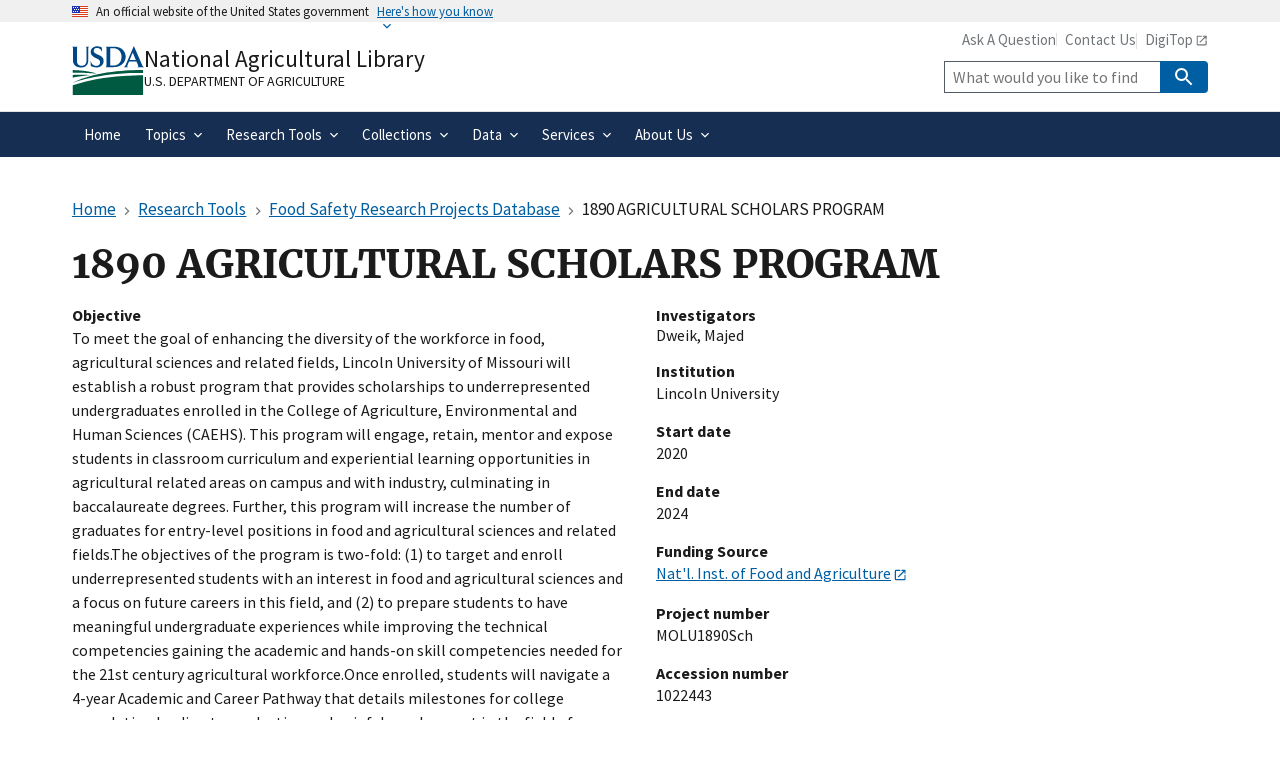

--- FILE ---
content_type: text/html; charset=UTF-8
request_url: https://www.nal.usda.gov/research-tools/food-safety-research-projects/1890-agricultural-scholars-program
body_size: 10297
content:
<!DOCTYPE html>
<html lang="en" dir="ltr">
  <head>
    <meta charset="utf-8" />
<link rel="canonical" href="https://www.nal.usda.gov/research-tools/food-safety-research-projects/1890-agricultural-scholars-program" />
<meta name="msvalidate.01" content="4A24138736DC6AE3D5589865B3297045" />
<meta name="google-site-verification" content="fVO2KZw8zCAz6pbIQWkKrFqKTe1Clkld5IDVAHLVqdE" />
<meta name="Generator" content="Drupal 11 (https://www.drupal.org)" />
<meta name="MobileOptimized" content="width" />
<meta name="HandheldFriendly" content="true" />
<meta name="viewport" content="width=device-width, initial-scale=1.0" />
<link rel="icon" href="/themes/custom/global_subtheme/favicon.ico" type="image/vnd.microsoft.icon" />

    <title>1890 AGRICULTURAL SCHOLARS PROGRAM | National Agricultural Library</title>
    <link rel="apple-touch-icon-precomposed" href="/themes/custom/nal_global/images/favicons/favicon-57.png">
    <link rel="apple-touch-icon-precomposed" sizes="72x72" href="/themes/custom/nal_global/images/favicons/favicon-72.png">
    <link rel="apple-touch-icon-precomposed" sizes="114x114" href="/themes/custom/nal_global/images/favicons/favicon-114.png">
    <link rel="apple-touch-icon-precomposed" sizes="144x144" href="/themes/custom/nal_global/images/favicons/favicon-144.png">
    <link rel="stylesheet" media="all" href="/sites/default/files/css/css_X5mcuRVqwVZICwecYUHyoOv07D5lPAWfOofLv4oudXM.css?delta=0&amp;language=en&amp;theme=global_subtheme&amp;include=[base64]" />
<link rel="stylesheet" media="all" href="/sites/default/files/css/css_kEyN-BTAjErt8Vth5hVmsVAKqmhbqhnV4V4iaA6AfDw.css?delta=1&amp;language=en&amp;theme=global_subtheme&amp;include=[base64]" />

    <script type="application/json" data-drupal-selector="drupal-settings-json">{"path":{"baseUrl":"\/","pathPrefix":"","currentPath":"fsrio_rpd\/18110","currentPathIsAdmin":false,"isFront":false,"currentLanguage":"en","theme":"themes\/custom\/global_subtheme"},"pluralDelimiter":"\u0003","suppressDeprecationErrors":true,"gtag":{"tagId":"G-3B6JN4Z2CV","consentMode":false,"otherIds":["G-ER98FFN75C"],"events":[],"additionalConfigInfo":[]},"ajaxPageState":{"libraries":"[base64]","theme":"global_subtheme","theme_token":null},"ajaxTrustedUrl":{"https:\/\/usdasearch.usda.gov\/search":true},"data":{"extlink":{"extTarget":false,"extTargetAppendNewWindowDisplay":true,"extTargetAppendNewWindowLabel":"(opens in a new window)","extTargetNoOverride":false,"extNofollow":false,"extTitleNoOverride":false,"extNoreferrer":false,"extFollowNoOverride":false,"extClass":"ext","extLabel":"(link is external)","extImgClass":false,"extSubdomains":false,"extExclude":"","extInclude":"","extCssExclude":".social-link,.usa-button,.important-links,.site-branding__usda","extCssInclude":"","extCssExplicit":"","extAlert":false,"extAlertText":"You are leaving a federal website to go to an external one.  We are not responsible for the content on external websites.","extHideIcons":false,"mailtoClass":"mailto","telClass":"","mailtoLabel":"(link sends email)","telLabel":"(link is a phone number)","extUseFontAwesome":false,"extIconPlacement":"append","extPreventOrphan":false,"extFaLinkClasses":"fa fa-external-link","extFaMailtoClasses":"fa fa-envelope-o","extAdditionalLinkClasses":"","extAdditionalMailtoClasses":"","extAdditionalTelClasses":"","extFaTelClasses":"fa fa-phone","allowedDomains":null,"extExcludeNoreferrer":""}},"sitewideAlert":{"refreshInterval":15000,"automaticRefresh":false},"user":{"uid":0,"permissionsHash":"4b5cff453117f61b075b66e9d8ead98e283c79491dda5dd5694e53e6f641ac4d"}}</script>
<script src="/sites/default/files/js/js_7s0mixeWYUgZmh6v40vyPc292NXDW6E_MSoj-Ee1Lig.js?scope=header&amp;delta=0&amp;language=en&amp;theme=global_subtheme&amp;include=[base64]"></script>
<script src="/modules/contrib/google_tag/js/gtag.js?t81x20"></script>
<script src="https://dap.digitalgov.gov/Universal-Federated-Analytics-Min.js?agency=USDA&amp;subagency=ARS-NAL&amp;siteplatform=Drupal" id="_fed_an_ua_tag" async></script>

  </head>
  <body>
        <a href="#main-content" class="visually-hidden focusable">
      Skip to main content
    </a>
    
      <div class="dialog-off-canvas-main-canvas" data-off-canvas-main-canvas>
    <section class="usa-banner" aria-label="Official website of the United States government">
  <div class="usa-accordion">
    <header class="usa-banner__header">
      <div class="usa-banner__inner">
        <div class="grid-col-auto">
          <img aria-hidden="true" class="usa-banner__header-flag" src="/themes/custom/nal_global/uswds/img/us_flag_small.png" alt="" />
        </div>
        <div class="grid-col-fill tablet:grid-col-auto" aria-hidden="true">
          <p class="usa-banner__header-text">An official website of the United States government</p>
          <p class="usa-banner__header-action">Here&apos;s how you know</p>
        </div>
        <button type="button" class="usa-accordion__button usa-banner__button" aria-expanded="false" aria-controls="gov-banner-default">
          <span class="usa-banner__button-text">Here&apos;s how you know</span>
        </button>
      </div>
    </header>
    <div class="usa-banner__content usa-accordion__content" id="gov-banner-default">
      <div class="grid-row grid-gap-lg">
        <div class="usa-banner__guidance tablet:grid-col-6">
          <svg width="40px" height="40px" class="usa-banner__icon usa-media-block__img banner-svg" id="dot_gov_icon" data-name="dot gov icon" xmlns="http://www.w3.org/2000/svg" viewBox="0 0 54 54">
            <defs>
              <style>
                .icon-dot-gov-1 {
                  fill: #007faa;
                }

                .icon-dot-gov-2 {
                  fill: none;
                  stroke: #046b99 !important;
                  stroke-miterlimit: 10;
                }
              </style>
            </defs>
            <title>dot gov icon</title>
            <path class="icon-dot-gov-1" d="M36.5,20.91v1.36H35.15a0.71,0.71,0,0,1-.73.68H18.23a0.71,0.71,0,0,1-.73-0.68H16.14V20.91l10.18-4.07Zm0,13.57v1.36H16.14V34.48a0.71,0.71,0,0,1,.73-0.68h18.9A0.71,0.71,0,0,1,36.5,34.48ZM21.57,23.62v8.14h1.36V23.62h2.71v8.14H27V23.62h2.71v8.14h1.36V23.62h2.71v8.14h0.63a0.71,0.71,0,0,1,.73.68v0.68H17.5V32.45a0.71,0.71,0,0,1,.73-0.68h0.63V23.62h2.71Z" />
            <circle class="icon-dot-gov-2" cx="27" cy="27.12" r="26" />
          </svg>
          <div class="usa-media-block__body">
            <p>
              <strong>Official websites use .gov</strong><br>
                A <strong>.gov</strong> website belongs to an official government organization in the United States.            </p>
          </div>
        </div>
        <div class="usa-banner__guidance tablet:grid-col-6">
          <svg width="40px" height="40px" class="usa-banner__icon usa-media-block__img banner-svg" id="https_icon" data-name="https icon" xmlns="http://www.w3.org/2000/svg" viewBox="0 0 54 54">
            <defs>
              <style>
                .icon-https-1 {
                  fill: #549500;
                }

                .icon-https-2 {
                  fill: none;
                  stroke: #458600;
                  stroke-miterlimit: 10;
                }
              </style>
            </defs>
            <title>https icon</title>
            <path class="icon-https-1" d="M34.72,34.84a1.29,1.29,0,0,1-1.29,1.29H20.57a1.29,1.29,0,0,1-1.29-1.29V27.12a1.29,1.29,0,0,1,1.29-1.29H21V23.26a6,6,0,0,1,12,0v2.57h0.43a1.29,1.29,0,0,1,1.29,1.29v7.72Zm-4.29-9V23.26a3.43,3.43,0,0,0-6.86,0v2.57h6.86Z" />
            <circle class="icon-https-2" cx="27" cy="27.12" r="26" />
          </svg>
          <div class="usa-media-block__body">
            <p>
              <strong>Secure .gov websites use HTTPS</strong><br>
                A <strong>lock</strong> ( <span class="icon-lock"><svg xmlns="http://www.w3.org/2000/svg" width="52" height="64" viewBox="0 0 52 64" class="usa-banner__lock-image" role="img" aria-hidden="true"><path fill="#000000" fill-rule="evenodd" d="M26 0c10.493 0 19 8.507 19 19v9h3a4 4 0 0 1 4 4v28a4 4 0 0 1-4 4H4a4 4 0 0 1-4-4V32a4 4 0 0 1 4-4h3v-9C7 8.507 15.507 0 26 0zm0 8c-5.979 0-10.843 4.77-10.996 10.712L15 19v9h22v-9c0-6.075-4.925-11-11-11z"/></svg></span> ) or <strong>https://</strong> means you’ve safely connected to the .gov website. Share sensitive information only on official, secure websites.            </p>
          </div>
        </div>
      </div>
    </div>
  </div>
</section>



<header data-component-id="nal_global:header__extended" class="usa-header usa-header--extended">
  <div class="usa-navbar">
    
<div data-component-id="nal_global:site_branding" class="nal-site-branding">
  <svg xmlns="http://www.w3.org/2000/svg" viewBox="0 0 147.04 100.58" aria-labelledby="usda-logo">
  <title id="usda-logo">USDA Logo</title>
  <defs>
    <style>.usda-logo-1{fill:#004785;}.usda-logo-2{fill:#005941;}</style>
  </defs>
  <g id="Layer_2" data-name="Layer 2">
    <g id="Layer_1-2" data-name="Layer 1">
      <path class="usda-logo-1" d="M33.36,4.09l-.19,25.36c0,10.54-6.26,14.63-14.69,14.63C11.22,44.08,2,40.86,2,29.88V4.09A3.16,3.16,0,0,0,0,1.3H11.9A3.11,3.11,0,0,0,10,4.09v26c0,4.34,1.49,10.48,9.55,10.48,7.38,0,10-4.84,10-11L29.45,4.09A3,3,0,0,0,27.78,1.3H35A3,3,0,0,0,33.36,4.09Z"/>
      <path class="usda-logo-1" d="M50.15,44.08a26.37,26.37,0,0,1-11.9-3l-.31-10.48c1.18,4.4,4.9,10.23,11.35,10.23,6.13,0,8-4.4,8-7.44,0-6-5.39-6.76-11-9.8s-8.19-6.51-8.19-11.22C38.06,4,45.94.62,51.58.62a19.92,19.92,0,0,1,9.36,2.29l.31,9.18c-.87-3.29-4.4-8.25-10.35-8.25-4.72,0-6.58,3.29-6.58,6,0,3.78,2.67,5.2,8.5,7.87S64.6,22.44,64.6,31.06C64.6,38.81,57.78,44.08,50.15,44.08Z"/>
      <path class="usda-logo-1" d="M84.62,43.46H68.69a3.08,3.08,0,0,0,1.61-2.79V4.09A3,3,0,0,0,68.69,1.3H85.18c20.4,0,24.49,14.45,24.49,20.46C109.67,32.55,101.36,43.46,84.62,43.46ZM83.88,4.4c-1.49,0-4.78,0-5.71.13V40.24h5c14,0,17.92-9.43,17.92-18.48C101.05,14.32,96.71,4.4,83.88,4.4Z"/>
      <path class="usda-logo-1" d="M133.77,43.46c1.62-.87,1.93-1.73,1.49-3-.18-.62-1.8-4.4-3.53-8.61H116.54a89.58,89.58,0,0,0-3.47,8.55c-.56,1.49-.25,2.36,1.42,3.1h-8.55a7.38,7.38,0,0,0,2.91-3C110,38.07,126.33,0,126.33,0s16.5,38.07,17.61,40.42a5.45,5.45,0,0,0,3.1,3ZM124,13.39s-4.22,10.54-6.2,15.19H130.3C127.39,21.7,124,13.39,124,13.39Z"/>
      <path class="usda-logo-2" d="M145.18,49.42S55,47.18,1.52,75.65c0,0,56.63-22.39,143.66-20.15Z"/>
      <path class="usda-logo-2" d="M1.52,49.42s30.4.32,49.27,7.36c0,0-38.71-3.2-49.27-1.6Z"/>
      <path class="usda-logo-2" d="M1.52,59.34s21.76-1,34.88.32c0,0-31.68,3.84-34.88,5.44Z"/>
      <path class="usda-logo-2" d="M130.23,60.32h-.47C103.53,60.83,48.51,64,1.54,80.59v20l143.66,0V60.32S139.62,60.15,130.23,60.32Z"/>
    </g>
  </g>
</svg>

  <div class="nal-site-branding__text">
          <div class="nal-site-branding__site-name"><a href="/" title="Home" rel="home">National Agricultural Library</a></div>
        <div class="nal-site-branding__usda site-branding__usda"><a href="https://www.usda.gov">U.S. Department of Agriculture</a></div>
  </div>
</div>

    <button data-component-id="nal_global:menu_button" class="usa-menu-btn cursor-pointer" type="button">Menu</button>

  </div>
  <nav aria-label="Primary navigation" class="usa-nav">
    <div class="usa-nav__inner">
      
<button class="usa-nav__close nal-close-button bg-transparent border-0 cursor-pointer" data-component-id="nal_global:close_button">
  <svg aria-hidden="true" class="usa-icon" focusable="false" role="img"><use href="/themes/custom/nal_global/uswds/img/sprite.svg#close"></use></svg>
  <span class="usa-sr-only">Close</span>
</button>


      <div class="usa-nav__secondary">
            
<ul id="block-global-subtheme-secondarylinks" data-component-id="nal_global:secondary_links" class="usa-nav__secondary-links">
      <li class="usa-nav__secondary-item">
      <a href="/ask-question" data-drupal-link-system-path="node/14">Ask A Question</a>
    </li>
      <li class="usa-nav__secondary-item">
      <a href="/contact-us" data-drupal-link-system-path="node/10">Contact Us</a>
    </li>
      <li class="usa-nav__secondary-item">
      <a href="https://digitop.nal.usda.gov/">DigiTop</a>
    </li>
  </ul>


<div id="block-global-subtheme-webform-usasearch" class="block block-webform block-webform-block">
  
    
      <form class="webform-submission-form webform-submission-add-form webform-submission-usasearch-form webform-submission-usasearch-add-form webform-submission-usasearch-fsrio_rpd_project-18110-form webform-submission-usasearch-fsrio_rpd_project-18110-add-form usa-search usa-search--small js-webform-details-toggle webform-details-toggle" role="search" data-drupal-selector="webform-submission-usasearch-fsrio-rpd-project-18110-add-form" action="https://usdasearch.usda.gov/search" method="get" id="webform-submission-usasearch-fsrio-rpd-project-18110-add-form" accept-charset="UTF-8">
  
  <div class="js-webform-type-search webform-type-search js-form-item form-item form-type-search js-form-type-search form-item-query js-form-item-query form-no-label">
      <label for="edit-query" class="usa-label visually-hidden">Site Search</label>
        <input class="usagov-search-autocomplete form-search usa-input" data-drupal-selector="edit-query" type="search" id="edit-query" name="query" size="60" maxlength="128" placeholder="What would you like to find?" />

        </div>
<input data-drupal-selector="edit-affiliate" type="hidden" name="affiliate" value="www.nal.usda.gov" />
<div data-drupal-selector="edit-actions" class="form-actions webform-actions js-form-wrapper form-wrapper" id="edit-actions--fOjH2d0dtlw">
          
<button class="webform-button--submit button button--primary js-form-submit form-submit usa-button" data-drupal-selector="edit-actions-submit" type="submit" id="edit-actions-submit" name="op" value="Search" data-component-id="nal_global:button"><svg aria-hidden="true" class="usa-icon" focusable="false" role="img"><use href="/themes/custom/nal_global/uswds/img/sprite.svg#search"></use></svg>
<span class="nal-button__text">Search</span>
</button>




</div>


  
</form>

  </div>



  
      </div>

          
                    <ul data-component-id="nal_global:primary_navigation" class="usa-nav__primary usa-accordion">
                <li class="usa-nav__primary-item">
        
                          <a href="/" class="usa-nav-link" data-drupal-link-system-path="&lt;front&gt;"><span>Home</span></a>
        
              </li>
                <li class="usa-nav__primary-item">
        
                          
          <button class="usa-accordion__button usa-nav__link" aria-expanded="false" aria-controls="extended-nav-section-2"><span>Topics</span></button>
        
                                                <ul id="extended-nav-section-2" hidden class="usa-nav__submenu">
                <li class="usa-nav__submenu-item">
        
                          <a href="/animal-health-and-welfare" data-drupal-link-system-path="node/126"><span>Animal Health and Welfare</span></a>
        
              </li>
                <li class="usa-nav__submenu-item">
        
                          <a href="/economics-business-and-trade" data-drupal-link-system-path="node/136"><span>Economics, Business, and Trade</span></a>
        
              </li>
                <li class="usa-nav__submenu-item">
        
                          <a href="/farms-and-agricultural-production-systems" data-drupal-link-system-path="node/134"><span>Farms and Agricultural Production Systems</span></a>
        
              </li>
                <li class="usa-nav__submenu-item">
        
                          <a href="/human-nutrition-and-food-safety" data-drupal-link-system-path="node/141"><span>Human Nutrition and Food Safety</span></a>
        
              </li>
                <li class="usa-nav__submenu-item">
        
                          <a href="/natural-resources-conservation-environment" data-drupal-link-system-path="node/132"><span>Natural Resources, Conservation, and Environment</span></a>
        
              </li>
                <li class="usa-nav__submenu-item">
        
                          <a href="/plant-production-gardening" data-drupal-link-system-path="node/135"><span>Plant Production and Gardening</span></a>
        
              </li>
                <li class="usa-nav__submenu-item">
        
                          <a href="/rural-development-communities" data-drupal-link-system-path="node/125"><span>Rural Development and Communities</span></a>
        
              </li>
                <li class="usa-nav__submenu-item">
        
                          <a href="/topics" data-drupal-link-system-path="node/479"><span>All Topics</span></a>
        
              </li>
        </ul>
  
              </li>
                <li class="usa-nav__primary-item">
        
                          
          <button class="usa-accordion__button usa-nav__link" aria-expanded="false" aria-controls="extended-nav-section-3"><span>Research Tools</span></button>
        
                                                <ul id="extended-nav-section-3" hidden class="usa-nav__submenu">
                <li class="usa-nav__submenu-item">
        
                          <a href="https://search.nal.usda.gov" title="SEARCH the National Agricultural Library"><span>NAL SEARCH</span></a>
        
              </li>
                <li class="usa-nav__submenu-item">
        
                          <a href="https://search.nal.usda.gov/discovery/search?vid=01NAL_INST:MAIN&amp;search_scope=pubag"><span>PubAg</span></a>
        
              </li>
                <li class="usa-nav__submenu-item">
        
                          <a href="https://agdatacommons.nal.usda.gov"><span>Ag Data Commons</span></a>
        
              </li>
                <li class="usa-nav__submenu-item">
        
                          <a href="https://search.nal.usda.gov/discovery/search?vid=01NAL_INST:MAIN&amp;search_scope=agricola"><span>AGRICOLA</span></a>
        
              </li>
                <li class="usa-nav__submenu-item">
        
                          <a href="https://lod.nal.usda.gov/" title="National Agricultural Library (NALT) Concept Space"><span>NALT Concept Space</span></a>
        
              </li>
                <li class="usa-nav__submenu-item">
        
                          <a href="https://fdc.nal.usda.gov/"><span>Food Data Central</span></a>
        
              </li>
                <li class="usa-nav__submenu-item">
        
                          <a href="/research-tools/food-safety-research-projects" data-drupal-link-system-path="node/215"><span>Food Safety Research Projects Database</span></a>
        
              </li>
                <li class="usa-nav__submenu-item">
        
                          <a href="https://archivesspace.nal.usda.gov/"><span>Manuscript Collections Search</span></a>
        
              </li>
                <li class="usa-nav__submenu-item">
        
                          <a href="/research-tools/research-tools" data-drupal-link-system-path="node/163"><span>All Research Tools</span></a>
        
              </li>
        </ul>
  
              </li>
                <li class="usa-nav__primary-item">
        
                          
          <button class="usa-accordion__button usa-nav__link" aria-expanded="false" aria-controls="extended-nav-section-4"><span>Collections</span></button>
        
                                                <ul id="extended-nav-section-4" hidden class="usa-nav__submenu">
                <li class="usa-nav__submenu-item">
        
                          <a href="https://naldc.nal.usda.gov" title="Link to the National Agricultural Library Digital Collections"><span>Digital Collections</span></a>
        
              </li>
                <li class="usa-nav__submenu-item">
        
                          <a href="/collections/exhibits" data-drupal-link-system-path="node/658"><span>Exhibits</span></a>
        
              </li>
                <li class="usa-nav__submenu-item">
        
                          <a href="/collections/special-collections" data-drupal-link-system-path="node/657"><span>Special Collections</span></a>
        
              </li>
                <li class="usa-nav__submenu-item">
        
                          <a href="/collections/stories" data-drupal-link-system-path="node/137"><span>Stories From the Collection</span></a>
        
              </li>
                <li class="usa-nav__submenu-item">
        
                          <a href="/collections/government-documents" data-drupal-link-system-path="node/758"><span>Government Documents</span></a>
        
              </li>
                <li class="usa-nav__submenu-item">
        
                          <a href="/all-collections" data-drupal-link-system-path="node/484"><span>All Collections</span></a>
        
              </li>
        </ul>
  
              </li>
                <li class="usa-nav__primary-item">
        
                          
          <button class="usa-accordion__button usa-nav__link" aria-expanded="false" aria-controls="extended-nav-section-5"><span>Data</span></button>
        
                                                <ul id="extended-nav-section-5" hidden class="usa-nav__submenu">
                <li class="usa-nav__submenu-item">
        
                          <a href="/services/data-management-planning" data-drupal-link-system-path="node/864"><span>Data Management Planning Services</span></a>
        
              </li>
                <li class="usa-nav__submenu-item">
        
                          <a href="/services/data-management-planning#toc-create-a-dmp" data-drupal-link-system-path="node/864"><span>Create a DMP</span></a>
        
              </li>
                <li class="usa-nav__submenu-item">
        
                          <a href="/services/data-management-planning#toc-dmp-feedback-and-review" data-drupal-link-system-path="node/864"><span>DMP Feedback and Review</span></a>
        
              </li>
                <li class="usa-nav__submenu-item">
        
                          <a href="/services/data-management-planning#toc-find-a-data-repository" title="Resources for finding a suitable data repository" data-drupal-link-system-path="node/864"><span>Find a Data Repository</span></a>
        
              </li>
                <li class="usa-nav__submenu-item">
        
                          <a href="/services/data-management-planning#toc-data-management-glossary" title="Helpful definitions of Data Management terminology" data-drupal-link-system-path="node/864"><span>Data Management Glossary</span></a>
        
              </li>
                <li class="usa-nav__submenu-item">
        
                          <a href="/services/data-management-planning#toc-data-management-videos" data-drupal-link-system-path="node/864"><span>Data Management Videos</span></a>
        
              </li>
        </ul>
  
              </li>
                <li class="usa-nav__primary-item">
        
                          
          <button class="usa-accordion__button usa-nav__link" aria-expanded="false" aria-controls="extended-nav-section-6"><span>Services</span></button>
        
                                                <ul id="extended-nav-section-6" hidden class="usa-nav__submenu">
                <li class="usa-nav__submenu-item">
        
                          <a href="/services/public-access" data-drupal-link-system-path="node/175"><span>Public Access and Open Science at USDA</span></a>
        
              </li>
                <li class="usa-nav__submenu-item">
        
                          <a href="/services/data-management-planning" data-drupal-link-system-path="node/864"><span>Data Management Planning</span></a>
        
              </li>
                <li class="usa-nav__submenu-item">
        
                          <a href="/services/agdatacommons" data-drupal-link-system-path="node/818"><span>Ag Data Commons User Guide</span></a>
        
              </li>
                <li class="usa-nav__submenu-item">
        
                          <a href="https://digitop.nal.usda.gov/"><span>DigiTop</span></a>
        
              </li>
                <li class="usa-nav__submenu-item">
        
                          <a href="/borrow-materials" data-drupal-link-system-path="node/11"><span>Borrow Materials</span></a>
        
              </li>
                <li class="usa-nav__submenu-item">
        
                          <a href="/ask-question" data-drupal-link-system-path="node/14"><span>Reference and Research</span></a>
        
              </li>
                <li class="usa-nav__submenu-item">
        
                          <a href="/services" data-drupal-link-system-path="node/165"><span>All Services</span></a>
        
              </li>
        </ul>
  
              </li>
                <li class="usa-nav__primary-item">
        
                          
          <button class="usa-accordion__button usa-nav__link" aria-expanded="false" aria-controls="extended-nav-section-7"><span>About Us</span></button>
        
                                                <ul id="extended-nav-section-7" hidden class="usa-nav__submenu">
                <li class="usa-nav__submenu-item">
        
                          <a href="/about-the-library" data-drupal-link-system-path="node/3"><span>About the Library</span></a>
        
              </li>
                <li class="usa-nav__submenu-item">
        
                          <a href="/about-us/events" data-drupal-link-system-path="node/171"><span>Events</span></a>
        
              </li>
                <li class="usa-nav__submenu-item">
        
                          <a href="/programs" data-drupal-link-system-path="node/100"><span>Program Areas</span></a>
        
              </li>
                <li class="usa-nav__submenu-item">
        
                          <a href="/about-us/internships" data-drupal-link-system-path="node/13"><span>Internships</span></a>
        
              </li>
                <li class="usa-nav__submenu-item">
        
                          <a href="/contact-us" data-drupal-link-system-path="node/10"><span>Contact Us</span></a>
        
              </li>
        </ul>
  
              </li>
        </ul>
  






      </div>
  </nav>
</header>


  <div class="grid-container">
    <div class="grid-row grid-gap">

                  <section class="tablet:grid-col-12">

                                      <div class="highlighted">  <div class="region region--highlighted">
    <div id="block-global-subtheme-sitewidealert" class="block block-sitewide-alert-block">
  
    
      <div data-sitewide-alert role="banner"></div>
  </div>
<div data-drupal-messages-fallback class="hidden"></div>

  </div>
</div>
                  
                                      
                  
                          <main id="main-content">
              <div class="region region--content">
    <div id="block-global-subtheme-breadcrumbs" class="block block-system block-system-breadcrumb-block">
  
    
        
<nav data-component-id="nal_global:breadcrumbs" aria-label="Breadcrumbs" class="usa-breadcrumb">
  <ol class="usa-breadcrumb__list">
                <li class="usa-breadcrumb__list-item">
                  <a href="/" class="usa-breadcrumb__link"><span>Home</span></a>
              </li>
                <li class="usa-breadcrumb__list-item">
                  <a href="https://www.nal.usda.gov/research-tools/research-tools" class="usa-breadcrumb__link"><span>Research Tools</span></a>
              </li>
                <li class="usa-breadcrumb__list-item">
                  <a href="https://www.nal.usda.gov/research-tools/food-safety-research-projects" class="usa-breadcrumb__link"><span>Food Safety Research Projects Database</span></a>
              </li>
                              <li class="usa-breadcrumb__list-item usa-current" aria-current="page">
                  <span>1890 AGRICULTURAL SCHOLARS PROGRAM</span>
              </li>
      </ol>
</nav>



  </div>
<div id="block-global-subtheme-page-title" class="block block-core block-page-title-block">
  
    
      
  <h1 class="margin-top-0">1890 AGRICULTURAL SCHOLARS PROGRAM</h1>


  </div>
<div id="block-global-subtheme-content" class="block block-system block-system-main-block">
  
    
      

<article class="fsrio-rpd-project fsrio-rpd-project--view-mode-full">

  
    

  <div>
        
  <div class="layout">
    
    <div class="layout__container grid-row grid-gap-4">
        <div class="layout__region layout__region--first tablet:grid-col-6">
    <div class="block block-layout-builder block-field-blockfsrio-rpd-projectfsrio-rpd-projectobjective">
  
    
      
  <div class="field field--name-objective field--type-text-with-summary field--label-above">
    <div class="field__label">Objective</div>
              <div class="field__item"><p>To meet the goal of enhancing the diversity of the workforce in food, agricultural sciences and related fields, Lincoln University of Missouri will establish a robust program that provides scholarships to underrepresented undergraduates enrolled in the College of Agriculture, Environmental and Human Sciences (CAEHS). This program will engage, retain, mentor and expose students in classroom curriculum and experiential learning opportunities in agricultural related areas on campus and with industry, culminating in baccalaureate degrees. Further, this program will increase the number of graduates for entry-level positions in food and agricultural sciences and related fields.The objectives of the program is two-fold: (1) to target and enroll underrepresented students with an interest in food and agricultural sciences and a focus on future careers in this field, and (2) to prepare students to have meaningful undergraduate experiences while improving the technical competencies gaining the academic and hands-on skill competencies needed for the 21st century agricultural workforce.Once enrolled, students will navigate a 4-year Academic and Career Pathway that details milestones for college completion leading to graduation and gainful employment in the field of agriculture. Additional milestones include mentoring and fostering academic excellence in a variety of agricultural related disciplines, exposure to 21st century cutting-edge career options and the opportunity to make intentional employer contacts. Participants in the program will form a living learning community with intense interface with academic faculty, researchers and employers in the agricultural industry.</p>
</div>
          </div>


  </div>

  </div>

  <div class="layout__region layout__region--second tablet:grid-col-6">
    <div class="block block-layout-builder block-field-blockfsrio-rpd-projectfsrio-rpd-projectinvestigator">
  
    
      
  <div class="field field--name-investigator field--type-string field--label-above">
    <div class="field__label">Investigators</div>
          <div>
              <span>Dweik, Majed</span>              </div>
      </div>


  </div>
<div class="block block-layout-builder block-field-blockfsrio-rpd-projectfsrio-rpd-projectinstitution">
  
    
      
  <div class="field field--name-institution field--type-string field--label-above">
    <div class="field__label">Institution</div>
          <div class="field__items">
              <div class="field__item">Lincoln University</div>
              </div>
      </div>


  </div>
<div class="block block-layout-builder block-field-blockfsrio-rpd-projectfsrio-rpd-projectstart-date">
  
    
      
  <div class="field field--name-start-date field--type-integer field--label-above">
    <div class="field__label">Start date</div>
              <div class="field__item">2020</div>
          </div>


  </div>
<div class="block block-layout-builder block-field-blockfsrio-rpd-projectfsrio-rpd-projectend-date">
  
    
      
  <div class="field field--name-end-date field--type-integer field--label-above">
    <div class="field__label">End date</div>
              <div class="field__item">2024</div>
          </div>


  </div>
<div class="block block-layout-builder block-field-blockfsrio-rpd-projectfsrio-rpd-projectfunding-source">
  
    
      
  <div class="field field--name-funding-source field--type-entity-reference field--label-above">
    <div class="field__label">Funding Source</div>
          <div class="field__items">
              <div class="field__item"><a href="https://portal.nifa.usda.gov/enterprise-search/?btnG.x=19&amp;btnG.y=7&amp;client=reeis_facet&amp;filter=0&amp;getfields=Progress+Year.Knowledge+Area.Science.Subject.Type.Keywords.FDC.State.Grantee+Type.Project+Type.Sponsoring+Agency.Award+Amount+Range.Grant+Award+Year&amp;output=xml_no_dtd&amp;proxystylesheet=reeis_facet&amp;q=&amp;site=CRIS_FACETS">Nat&#039;l. Inst. of Food and Agriculture</a></div>
              </div>
      </div>


  </div>
<div class="block block-layout-builder block-field-blockfsrio-rpd-projectfsrio-rpd-projectproject-number">
  
    
      
  <div class="field field--name-project-number field--type-string field--label-above">
    <div class="field__label">Project number</div>
              <div class="field__item">MOLU1890Sch</div>
          </div>


  </div>
<div class="block block-layout-builder block-field-blockfsrio-rpd-projectfsrio-rpd-projectaccession-number">
  
    
      
  <div class="field field--name-accession-number field--type-string field--label-above">
    <div class="field__label">Accession number</div>
              <div class="field__item">1022443</div>
          </div>


  </div>
<div class="block block-layout-builder block-field-blockfsrio-rpd-projectfsrio-rpd-projectcategory">
  
    
      
  <div class="field field--name-category field--type-entity-reference field--label-above">
    <div class="field__label">Categories</div>
          <div class="field__items">
              <div class="field__item"><a href="/research-tools/food-safety-research-projects/search?f%5B0%5D=category%3A52" rel="nofollow">Education and Training</a></div>
              </div>
      </div>


  </div>
<div class="block block-layout-builder block-field-blockfsrio-rpd-projectfsrio-rpd-projectsource-url">
  
    
      
            <div class="field__item"><a href="https://portal.nifa.usda.gov/web/crisprojectpages/1022443.html" class="usa-button">View this project</a></div>
      

  </div>

  </div>
    </div>

    <div class="layout__background"></div>
  </div>

  <div class="layout layout--onecol">
    <div >
      
    </div>
  </div>

  </div>

</article>


  </div>

  </div>

          </main>
              </section>

            
                </div>
  </div>

  <footer class="usa-footer">
                  <div class="usa-footer__primary-section">
          <div class="grid-container">
              <div class="region region--footer">
      
<nav id="block-global-subtheme-footer" data-component-id="nal_global:footer_navigation" class="usa-footer__nav" aria-label="Footer menu">
  
    
  <ul class="grid-row grid-gap">
          <li class="usa-footer__primary-content">
        <a href="/" class="usa-footer__primary-link" data-drupal-link-system-path="&lt;front&gt;">Home</a>
      </li>
          <li class="usa-footer__primary-content">
        <a href="https://www.nal.usda.gov/sitemap" class="usa-footer__primary-link">Sitemap</a>
      </li>
      </ul>
</nav>


<div id="block-global-subtheme-socialmediaicons" class="block block-nal-social-icons block-social-icons-block">
  
    
      <ul class="social-links">
              <li><a href="https://www.facebook.com/USDA" class="social-link social-link--facebook"><span class="visually-hidden">Facebook</span></a></li>
              <li><a href="https://twitter.com/National_Ag_Lib" class="social-link social-link--twitter"><span class="visually-hidden">Twitter</span></a></li>
              <li><a href="https://www.youtube.com/user/NationalAgLibrary" class="social-link social-link--youtube"><span class="visually-hidden">YouTube</span></a></li>
  </ul>


  </div>

  </div>

          </div>
        </div>
          
          <div class="usa-footer__secondary-section">
        <div class="grid-container">
          
<nav class="nal-government-links grid-row" aria-label="Government Links">
  <ul class="nal-government-links__list tablet:grid-col-12">
          <li class="nal-government-links__list-item">
        <a href="https://www.usda.gov/policies-and-links" class="nal-government-links__link">Policies and Links</a>
      </li>
          <li class="nal-government-links__list-item">
        <a href="https://www.usda.gov/plain-writing" class="nal-government-links__link">Plain Writing</a>
      </li>
          <li class="nal-government-links__list-item">
        <a href="https://www.ars.usda.gov/oc/foia/freedom-of-information-act-and-privacy-act-reference-guide/" class="nal-government-links__link">FOIA</a>
      </li>
          <li class="nal-government-links__list-item">
        <a href="https://www.usda.gov/accessibility-statement" class="nal-government-links__link">Accessibility Statement</a>
      </li>
          <li class="nal-government-links__list-item">
        <a href="https://www.usda.gov/privacy-policy" class="nal-government-links__link">Privacy Policy</a>
      </li>
          <li class="nal-government-links__list-item">
        <a href="https://www.usda.gov/non-discrimination-statement" class="nal-government-links__link">Non-Discrimination Statement</a>
      </li>
          <li class="nal-government-links__list-item">
        <a href="https://www.usda.gov/about-usda/general-information/staff-offices/office-assistant-secretary-civil-rights" class="nal-government-links__link">Office of the Assistant Secretary for Civil Rights (OASCR)</a>
      </li>
          <li class="nal-government-links__list-item">
        <a href="https://www.ars.usda.gov/docs/quality-of-information/" class="nal-government-links__link">Information Quality</a>
      </li>
          <li class="nal-government-links__list-item">
        <a href="https://www.ars.usda.gov" class="nal-government-links__link">Agricultural Research Service</a>
      </li>
          <li class="nal-government-links__list-item">
        <a href="https://www.usda.gov" class="nal-government-links__link">USDA.gov</a>
      </li>
          <li class="nal-government-links__list-item">
        <a href="https://www.usa.gov" class="nal-government-links__link">USA.gov</a>
      </li>
          <li class="nal-government-links__list-item">
        <a href="https://www.whitehouse.gov" class="nal-government-links__link">WhiteHouse.gov</a>
      </li>
      </ul>
  </nav>

        </div>
      </div>
      </footer>


  </div>

    
    <script src="/core/assets/vendor/jquery/jquery.min.js?v=4.0.0-rc.1"></script>
<script src="/sites/default/files/js/js_dhEqUUPN22a2Bd9Wuq_M0OzTih6ANiZvdWxUDIzfIY8.js?scope=footer&amp;delta=1&amp;language=en&amp;theme=global_subtheme&amp;include=[base64]"></script>

  </body>
</html>

